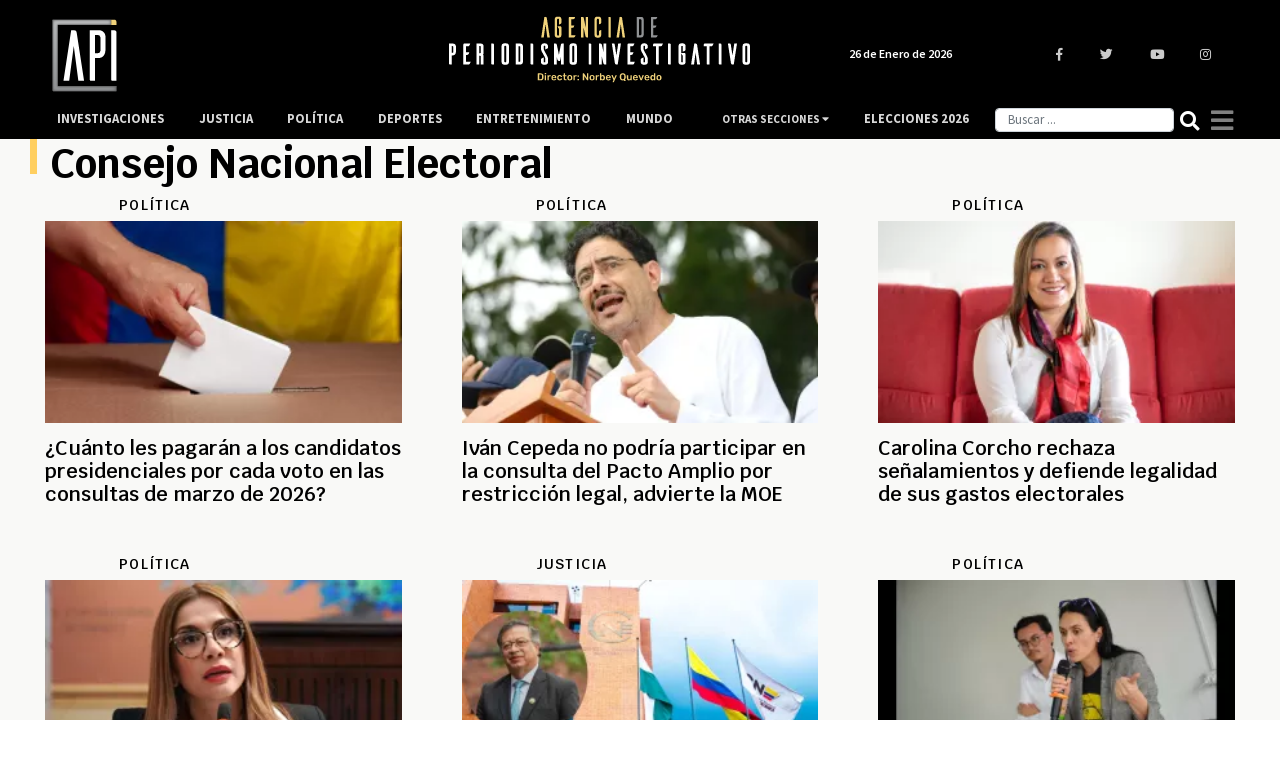

--- FILE ---
content_type: text/html; charset=UTF-8
request_url: https://www.agenciapi.co/noticias/consejo-nacional-electoral
body_size: 11054
content:
<!DOCTYPE html>
<html lang="es" dir="ltr" prefix="content: http://purl.org/rss/1.0/modules/content/  dc: http://purl.org/dc/terms/  foaf: http://xmlns.com/foaf/0.1/  og: http://ogp.me/ns#  rdfs: http://www.w3.org/2000/01/rdf-schema#  schema: http://schema.org/  sioc: http://rdfs.org/sioc/ns#  sioct: http://rdfs.org/sioc/types#  skos: http://www.w3.org/2004/02/skos/core#  xsd: http://www.w3.org/2001/XMLSchema# ">
  <head>
    <title>Consejo Nacional Electoral: noticias, videos, fotos y más contenido - Agenciapi.co</title>
    <meta charset="utf-8" />
<meta name="description" content="Lea las noticias de Consejo Nacional Electoral: artículos de interés, imágenes, videos relacionados y el más reciente contenido de Consejo Nacional Electoral en Colombia y el mundo." />
<link rel="canonical" href="https://www.agenciapi.co/noticias/consejo-nacional-electoral" />
<meta name="robots" content="index, follow, max-image-preview:large" />
<meta name="abstract" content="Noticias de Consejo Nacional Electoral: artículos de interés, imágenes, videos relacionados y el más reciente contenido de Consejo Nacional Electoral: en Colombia y el mundo." />
<meta name="geo.position" content="4.677020; -74.055364" />
<meta name="icbm" content="4.677020, -74.055364" />
<meta property="og:site_name" content="Agenciapi.co" />
<meta property="og:type" content="News" />
<meta property="og:title" content="Consejo Nacional Electoral: noticias, videos, fotos y más contenido - Agenciapi.co" />
<meta property="og:description" content="Lea las noticias de Consejo Nacional Electoral: artículos de interés, imágenes, videos relacionados y el más reciente contenido de Consejo Nacional Electoral en Colombia y el mundo." />
<meta property="og:image" content="https://www.agenciapi.co/sites/default/files/default_share.png" />
<meta property="og:image:url" content="https://www.agenciapi.co/sites/default/files/default_share.png" />
<meta property="og:image:secure_url" content="https://www.agenciapi.co/sites/default/files/default_share.png" />
<meta property="article:author" content="Agenciapi.co" />
<meta name="twitter:card" content="summary_large_image" />
<meta name="twitter:site" content="@Agencia_API" />
<meta name="twitter:title" content="Consejo Nacional Electoral: noticias, videos, fotos y más contenido - Agenciapi.co" />
<meta name="twitter:description" content="Lea las noticias de Consejo Nacional Electoral: artículos de interés, imágenes, videos relacionados y el más reciente contenido de Consejo Nacional Electoral en Colombia y el mundo." />
<meta name="twitter:creator" content="@Agencia_API" />
<meta name="twitter:image:alt" content="Agencia de Periodismo Investigativo" />
<meta name="twitter:image" content="http://agenciapi.lococal/sites/default/files/default_share.png" />
<meta name="Generator" content="Drupal 10 (https://www.drupal.org)" />
<meta name="MobileOptimized" content="width" />
<meta name="HandheldFriendly" content="true" />
<meta name="viewport" content="width=device-width, initial-scale=1.0" />
<link rel="icon" href="/sites/default/files/favicon.ico" type="image/vnd.microsoft.icon" />

    <meta name="genre" content="News">
    <meta name="distribution" content="global">
    <meta name="organization" content="Agencia de Periodismo Investigativo">    
    <link rel="stylesheet" media="all" href="/core/modules/system/css/components/align.module.css?t9gyri" />
<link rel="stylesheet" media="all" href="/core/modules/system/css/components/fieldgroup.module.css?t9gyri" />
<link rel="stylesheet" media="all" href="/core/modules/system/css/components/container-inline.module.css?t9gyri" />
<link rel="stylesheet" media="all" href="/core/modules/system/css/components/clearfix.module.css?t9gyri" />
<link rel="stylesheet" media="all" href="/core/modules/system/css/components/details.module.css?t9gyri" />
<link rel="stylesheet" media="all" href="/core/modules/system/css/components/hidden.module.css?t9gyri" />
<link rel="stylesheet" media="all" href="/core/modules/system/css/components/item-list.module.css?t9gyri" />
<link rel="stylesheet" media="all" href="/core/modules/system/css/components/js.module.css?t9gyri" />
<link rel="stylesheet" media="all" href="/core/modules/system/css/components/nowrap.module.css?t9gyri" />
<link rel="stylesheet" media="all" href="/core/modules/system/css/components/position-container.module.css?t9gyri" />
<link rel="stylesheet" media="all" href="/core/modules/system/css/components/reset-appearance.module.css?t9gyri" />
<link rel="stylesheet" media="all" href="/core/modules/system/css/components/resize.module.css?t9gyri" />
<link rel="stylesheet" media="all" href="/core/modules/system/css/components/system-status-counter.css?t9gyri" />
<link rel="stylesheet" media="all" href="/core/modules/system/css/components/system-status-report-counters.css?t9gyri" />
<link rel="stylesheet" media="all" href="/core/modules/system/css/components/system-status-report-general-info.css?t9gyri" />
<link rel="stylesheet" media="all" href="/core/modules/system/css/components/tablesort.module.css?t9gyri" />
<link rel="stylesheet" media="all" href="/core/modules/views/css/views.module.css?t9gyri" />
<link rel="stylesheet" media="all" href="/core/modules/layout_discovery/layouts/onecol/onecol.css?t9gyri" />
<link rel="stylesheet" media="all" href="/themes/custom/apitheme/bootstrap/css/bootstrap.min.css?t9gyri" />
<link rel="stylesheet" media="all" href="/themes/custom/apitheme/css/style.css?t9gyri" />
<link rel="stylesheet" media="all" href="/themes/custom/apitheme/css/media-queries.css?t9gyri" />
<link rel="stylesheet" media="all" href="https://cdnjs.cloudflare.com/ajax/libs/tiny-slider/2.9.3/tiny-slider.css" />
<link rel="stylesheet" media="all" href="/themes/custom/apitheme/owlcarousel/owl.carousel.min.css?t9gyri" />
<link rel="stylesheet" media="all" href="/themes/custom/apitheme/owlcarousel/owl.theme.default.css?t9gyri" />

    
    <style type="text/css">@font-face {font-family:Rubik;font-style:normal;font-weight:400;src:url(/cf-fonts/s/rubik/5.0.18/latin/400/normal.woff2);unicode-range:U+0000-00FF,U+0131,U+0152-0153,U+02BB-02BC,U+02C6,U+02DA,U+02DC,U+0304,U+0308,U+0329,U+2000-206F,U+2074,U+20AC,U+2122,U+2191,U+2193,U+2212,U+2215,U+FEFF,U+FFFD;font-display:swap;}@font-face {font-family:Rubik;font-style:normal;font-weight:400;src:url(/cf-fonts/s/rubik/5.0.18/cyrillic/400/normal.woff2);unicode-range:U+0301,U+0400-045F,U+0490-0491,U+04B0-04B1,U+2116;font-display:swap;}@font-face {font-family:Rubik;font-style:normal;font-weight:400;src:url(/cf-fonts/s/rubik/5.0.18/hebrew/400/normal.woff2);unicode-range:U+0590-05FF,U+200C-2010,U+20AA,U+25CC,U+FB1D-FB4F;font-display:swap;}@font-face {font-family:Rubik;font-style:normal;font-weight:400;src:url(/cf-fonts/s/rubik/5.0.18/cyrillic-ext/400/normal.woff2);unicode-range:U+0460-052F,U+1C80-1C88,U+20B4,U+2DE0-2DFF,U+A640-A69F,U+FE2E-FE2F;font-display:swap;}@font-face {font-family:Rubik;font-style:normal;font-weight:400;src:url(/cf-fonts/s/rubik/5.0.18/arabic/400/normal.woff2);unicode-range:U+0600-06FF,U+0750-077F,U+0870-088E,U+0890-0891,U+0898-08E1,U+08E3-08FF,U+200C-200E,U+2010-2011,U+204F,U+2E41,U+FB50-FDFF,U+FE70-FE74,U+FE76-FEFC;font-display:swap;}@font-face {font-family:Rubik;font-style:normal;font-weight:400;src:url(/cf-fonts/s/rubik/5.0.18/latin-ext/400/normal.woff2);unicode-range:U+0100-02AF,U+0304,U+0308,U+0329,U+1E00-1E9F,U+1EF2-1EFF,U+2020,U+20A0-20AB,U+20AD-20CF,U+2113,U+2C60-2C7F,U+A720-A7FF;font-display:swap;}@font-face {font-family:Rubik;font-style:normal;font-weight:500;src:url(/cf-fonts/s/rubik/5.0.18/latin-ext/500/normal.woff2);unicode-range:U+0100-02AF,U+0304,U+0308,U+0329,U+1E00-1E9F,U+1EF2-1EFF,U+2020,U+20A0-20AB,U+20AD-20CF,U+2113,U+2C60-2C7F,U+A720-A7FF;font-display:swap;}@font-face {font-family:Rubik;font-style:normal;font-weight:500;src:url(/cf-fonts/s/rubik/5.0.18/cyrillic/500/normal.woff2);unicode-range:U+0301,U+0400-045F,U+0490-0491,U+04B0-04B1,U+2116;font-display:swap;}@font-face {font-family:Rubik;font-style:normal;font-weight:500;src:url(/cf-fonts/s/rubik/5.0.18/arabic/500/normal.woff2);unicode-range:U+0600-06FF,U+0750-077F,U+0870-088E,U+0890-0891,U+0898-08E1,U+08E3-08FF,U+200C-200E,U+2010-2011,U+204F,U+2E41,U+FB50-FDFF,U+FE70-FE74,U+FE76-FEFC;font-display:swap;}@font-face {font-family:Rubik;font-style:normal;font-weight:500;src:url(/cf-fonts/s/rubik/5.0.18/cyrillic-ext/500/normal.woff2);unicode-range:U+0460-052F,U+1C80-1C88,U+20B4,U+2DE0-2DFF,U+A640-A69F,U+FE2E-FE2F;font-display:swap;}@font-face {font-family:Rubik;font-style:normal;font-weight:500;src:url(/cf-fonts/s/rubik/5.0.18/hebrew/500/normal.woff2);unicode-range:U+0590-05FF,U+200C-2010,U+20AA,U+25CC,U+FB1D-FB4F;font-display:swap;}@font-face {font-family:Rubik;font-style:normal;font-weight:500;src:url(/cf-fonts/s/rubik/5.0.18/latin/500/normal.woff2);unicode-range:U+0000-00FF,U+0131,U+0152-0153,U+02BB-02BC,U+02C6,U+02DA,U+02DC,U+0304,U+0308,U+0329,U+2000-206F,U+2074,U+20AC,U+2122,U+2191,U+2193,U+2212,U+2215,U+FEFF,U+FFFD;font-display:swap;}@font-face {font-family:Rubik;font-style:normal;font-weight:700;src:url(/cf-fonts/s/rubik/5.0.18/latin/700/normal.woff2);unicode-range:U+0000-00FF,U+0131,U+0152-0153,U+02BB-02BC,U+02C6,U+02DA,U+02DC,U+0304,U+0308,U+0329,U+2000-206F,U+2074,U+20AC,U+2122,U+2191,U+2193,U+2212,U+2215,U+FEFF,U+FFFD;font-display:swap;}@font-face {font-family:Rubik;font-style:normal;font-weight:700;src:url(/cf-fonts/s/rubik/5.0.18/arabic/700/normal.woff2);unicode-range:U+0600-06FF,U+0750-077F,U+0870-088E,U+0890-0891,U+0898-08E1,U+08E3-08FF,U+200C-200E,U+2010-2011,U+204F,U+2E41,U+FB50-FDFF,U+FE70-FE74,U+FE76-FEFC;font-display:swap;}@font-face {font-family:Rubik;font-style:normal;font-weight:700;src:url(/cf-fonts/s/rubik/5.0.18/cyrillic-ext/700/normal.woff2);unicode-range:U+0460-052F,U+1C80-1C88,U+20B4,U+2DE0-2DFF,U+A640-A69F,U+FE2E-FE2F;font-display:swap;}@font-face {font-family:Rubik;font-style:normal;font-weight:700;src:url(/cf-fonts/s/rubik/5.0.18/latin-ext/700/normal.woff2);unicode-range:U+0100-02AF,U+0304,U+0308,U+0329,U+1E00-1E9F,U+1EF2-1EFF,U+2020,U+20A0-20AB,U+20AD-20CF,U+2113,U+2C60-2C7F,U+A720-A7FF;font-display:swap;}@font-face {font-family:Rubik;font-style:normal;font-weight:700;src:url(/cf-fonts/s/rubik/5.0.18/hebrew/700/normal.woff2);unicode-range:U+0590-05FF,U+200C-2010,U+20AA,U+25CC,U+FB1D-FB4F;font-display:swap;}@font-face {font-family:Rubik;font-style:normal;font-weight:700;src:url(/cf-fonts/s/rubik/5.0.18/cyrillic/700/normal.woff2);unicode-range:U+0301,U+0400-045F,U+0490-0491,U+04B0-04B1,U+2116;font-display:swap;}@font-face {font-family:Rubik;font-style:normal;font-weight:900;src:url(/cf-fonts/s/rubik/5.0.18/cyrillic/900/normal.woff2);unicode-range:U+0301,U+0400-045F,U+0490-0491,U+04B0-04B1,U+2116;font-display:swap;}@font-face {font-family:Rubik;font-style:normal;font-weight:900;src:url(/cf-fonts/s/rubik/5.0.18/cyrillic-ext/900/normal.woff2);unicode-range:U+0460-052F,U+1C80-1C88,U+20B4,U+2DE0-2DFF,U+A640-A69F,U+FE2E-FE2F;font-display:swap;}@font-face {font-family:Rubik;font-style:normal;font-weight:900;src:url(/cf-fonts/s/rubik/5.0.18/arabic/900/normal.woff2);unicode-range:U+0600-06FF,U+0750-077F,U+0870-088E,U+0890-0891,U+0898-08E1,U+08E3-08FF,U+200C-200E,U+2010-2011,U+204F,U+2E41,U+FB50-FDFF,U+FE70-FE74,U+FE76-FEFC;font-display:swap;}@font-face {font-family:Rubik;font-style:normal;font-weight:900;src:url(/cf-fonts/s/rubik/5.0.18/hebrew/900/normal.woff2);unicode-range:U+0590-05FF,U+200C-2010,U+20AA,U+25CC,U+FB1D-FB4F;font-display:swap;}@font-face {font-family:Rubik;font-style:normal;font-weight:900;src:url(/cf-fonts/s/rubik/5.0.18/latin/900/normal.woff2);unicode-range:U+0000-00FF,U+0131,U+0152-0153,U+02BB-02BC,U+02C6,U+02DA,U+02DC,U+0304,U+0308,U+0329,U+2000-206F,U+2074,U+20AC,U+2122,U+2191,U+2193,U+2212,U+2215,U+FEFF,U+FFFD;font-display:swap;}@font-face {font-family:Rubik;font-style:normal;font-weight:900;src:url(/cf-fonts/s/rubik/5.0.18/latin-ext/900/normal.woff2);unicode-range:U+0100-02AF,U+0304,U+0308,U+0329,U+1E00-1E9F,U+1EF2-1EFF,U+2020,U+20A0-20AB,U+20AD-20CF,U+2113,U+2C60-2C7F,U+A720-A7FF;font-display:swap;}</style>
    <!--<script defer src="https://use.fontawesome.com/releases/v5.0.13/js/all.js" integrity="sha384-xymdQtn1n3lH2wcu0qhcdaOpQwyoarkgLVxC/wZ5q7h9gHtxICrpcaSUfygqZGOe" crossorigin="anonymous"></script>-->
    <link rel="stylesheet" href="https://use.fontawesome.com/releases/v5.0.13/css/all.css" integrity="sha384-DNOHZ68U8hZfKXOrtjWvjxusGo9WQnrNx2sqG0tfsghAvtVlRW3tvkXWZh58N9jp" crossorigin="anonymous">
    <!-- Google Tag Manager -->
    <script type="888b278f04751eb9dae7a16c-text/javascript">(function(w,d,s,l,i){w[l]=w[l]||[];w[l].push({'gtm.start':
    new Date().getTime(),event:'gtm.js'});var f=d.getElementsByTagName(s)[0],
    j=d.createElement(s),dl=l!='dataLayer'?'&l='+l:'';j.async=true;j.src=
    'https://www.googletagmanager.com/gtm.js?id='+i+dl;f.parentNode.insertBefore(j,f);
    })(window,document,'script','dataLayer','GTM-WL2NC45');</script>
    <!-- End Google Tag Manager -->
    
    <script async custom-element="amp-auto-ads" src="https://cdn.ampproject.org/v0/amp-auto-ads-0.1.js" type="888b278f04751eb9dae7a16c-text/javascript"></script>
    <meta name="facebook-domain-verification" content="6l0g88hm12cy30s1cp204yekqd89pd" />
    <meta name="google-site-verification" content="bmHMsnlOLN7ppreh9ICTHzVfOJjY0Uon5ow6ijkqOLY" />
  </head>
  <body>
    
    <!-- Google Tag Manager (noscript) -->
    <noscript><iframe src="https://www.googletagmanager.com/ns.html?id=GTM-WL2NC45"
    height="0" width="0" style="display:none;visibility:hidden"></iframe></noscript>
    <!-- End Google Tag Manager (noscript) -->
        
      <div class="dialog-off-canvas-main-canvas" data-off-canvas-main-canvas>
    <script type="application/ld+json">{
  "@context": "https://schema.org",
  "@type":"NewsMediaOrganization",
  "name":"Agencia de Periodismo Investigativo",
  "url":"https://www.agenciapi.co",
  "logo":{
    "@type":"ImageObject",
    "url":"https://www.agenciapi.co/sites/default/files/default_share.png",
    "width":"1258"
  },
  "sameAs":[
    "https://www.facebook.com/Agencia-de-Periodismo-Investigativo-1815626541807349",
    "https://twitter.com/Agencia_API?lang=es",
    "https://www.youtube.com/channel/UCEA7EVrQ5_ZyHfmTr0klvzg?view_as=subscriber",
    "https://www.instagram.com/api_agencia"
  ]}
</script>
<script type="application/ld+json">{
  "@context": "http://schema.org",
  "@type": "WebSite",
  "name": "Agencia de Periodismo Investigativo",
  "url": "https://www.agenciapi.co",
  "sameAs":[
    "https://www.facebook.com/Agencia-de-Periodismo-Investigativo-1815626541807349",
    "https://twitter.com/Agencia_API?lang=es",
    "https://www.youtube.com/channel/UCEA7EVrQ5_ZyHfmTr0klvzg?view_as=subscriber",
    "https://www.instagram.com/api_agencia"
  ]}
</script>
<header id="header" class="header" role="banner" aria-label="Cabecera de sitio">
    
</header>

<main id="content" class="column main-content margin-contenido" role="main">
  <div class="container">
      <div>
    <div data-drupal-messages-fallback class="hidden"></div>
<div id="block-apitheme-content">
  
    
        <div class="layout layout--onecol">
    <div  class="layout__region layout__region--content">
      <div class="block-region-content"><div class="views-element-container">
  
    
      <div><div class="js-view-dom-id-52712188760d8bae47c74535a7669df5d4e3146bd64f80944d90f515a3136176">
  
  
  

  
  
  


  <div class="col-12 row">
    <div class="linea-decoracion-etiquetas-view"> </div>
    <h1 class="titulo-home-etiquetas"> Consejo Nacional Electoral  </h1>

  </div>

  <div class="col-md-12 contenedor-etiquetas-view">
      

  <div class="row">


    <div  class="col-md-4 col-sm-12 col-xs-12">
  
    


<div class="row col-12 cabecera-contenidos-mas-noticias-home">

<div class="col-6 titulo-secciones-mas-noticias">

<a href="/politica">

<h3>Política</h3>

</a>

</div>


</div>


<div class="col-12 contenedor-interno-mas-noticias-home">

<a href="/noticia/politica/cuanto-les-pagaran-los-candidatos-presidenciales-por-cada-voto-en-las-consultas-de-marzo-de-2026">
      
            <div>  <a href="/noticia/politica/cuanto-les-pagaran-los-candidatos-presidenciales-por-cada-voto-en-las-consultas-de-marzo-de-2026" hreflang="es"><img loading="lazy" src="/sites/default/files/styles/imagen_mas_noticias/public/2023-10/elecciones-colombia-2023-portada.jpg.webp?itok=6hUONUOS" width="276" height="156" alt="elecciones-colombia-2023-portada" typeof="foaf:Image" />
</a>
</div>
      
</a>

<a href="/noticia/politica/cuanto-les-pagaran-los-candidatos-presidenciales-por-cada-voto-en-las-consultas-de-marzo-de-2026">

<h2 class="titulo-noticias-seccion-mas-noticias"> ¿Cuánto les pagarán a los candidatos presidenciales por cada voto en las consultas de marzo de 2026? </h2>

</a>

</div>







    </div>
  

    <div  class="col-md-4 col-sm-12 col-xs-12">
  
    


<div class="row col-12 cabecera-contenidos-mas-noticias-home">

<div class="col-6 titulo-secciones-mas-noticias">

<a href="/politica">

<h3>Política</h3>

</a>

</div>


</div>


<div class="col-12 contenedor-interno-mas-noticias-home">

<a href="/noticia/politica/ivan-cepeda-no-podria-participar-en-la-consulta-del-pacto-amplio-por-restriccion-legal-advierte-la-moe">
      
            <div>  <a href="/noticia/politica/ivan-cepeda-no-podria-participar-en-la-consulta-del-pacto-amplio-por-restriccion-legal-advierte-la-moe" hreflang="es"><img loading="lazy" src="/sites/default/files/styles/imagen_mas_noticias/public/2026-01/599754948_18355992118165938_8288419214896501750_n.jpg.webp?itok=_WBlVUh1" width="276" height="156" alt="ivan cepeda reacciona a captura de maduro" typeof="foaf:Image" />
</a>
</div>
      
</a>

<a href="/noticia/politica/ivan-cepeda-no-podria-participar-en-la-consulta-del-pacto-amplio-por-restriccion-legal-advierte-la-moe">

<h2 class="titulo-noticias-seccion-mas-noticias"> Iván Cepeda no podría participar en la consulta del Pacto Amplio por restricción legal, advierte la MOE </h2>

</a>

</div>







    </div>
  

    <div  class="col-md-4 col-sm-12 col-xs-12">
  
    


<div class="row col-12 cabecera-contenidos-mas-noticias-home">

<div class="col-6 titulo-secciones-mas-noticias">

<a href="/politica">

<h3>Política</h3>

</a>

</div>


</div>


<div class="col-12 contenedor-interno-mas-noticias-home">

<a href="/noticia/politica/carolina-corcho-rechaza-senalamientos-y-defiende-legalidad-de-sus-gastos-electorales">
      
            <div>  <a href="/noticia/politica/carolina-corcho-rechaza-senalamientos-y-defiende-legalidad-de-sus-gastos-electorales" hreflang="es"><img loading="lazy" src="/sites/default/files/styles/imagen_mas_noticias/public/2023-04/Minsalud%20Carolina%20Corcho.jpg.webp?itok=zVorBlRl" width="276" height="156" alt="Minsalud Carolina Corcho" typeof="foaf:Image" />
</a>
</div>
      
</a>

<a href="/noticia/politica/carolina-corcho-rechaza-senalamientos-y-defiende-legalidad-de-sus-gastos-electorales">

<h2 class="titulo-noticias-seccion-mas-noticias"> Carolina Corcho rechaza señalamientos y defiende legalidad de sus gastos electorales </h2>

</a>

</div>







    </div>
  

    <div  class="col-md-4 col-sm-12 col-xs-12">
  
    


<div class="row col-12 cabecera-contenidos-mas-noticias-home">

<div class="col-6 titulo-secciones-mas-noticias">

<a href="/politica">

<h3>Política</h3>

</a>

</div>


</div>


<div class="col-12 contenedor-interno-mas-noticias-home">

<a href="/noticia/politica/juvinao-cuestiona-prestamo-de-742-millones-campana-de-corcho-y-pide-explicaciones-por-empresa-sin-actividad">
      
            <div>  <a href="/noticia/politica/juvinao-cuestiona-prestamo-de-742-millones-campana-de-corcho-y-pide-explicaciones-por-empresa-sin-actividad" hreflang="es"><img loading="lazy" src="/sites/default/files/styles/imagen_mas_noticias/public/2025-10/CIR7D7JW2VHXBFY5GKDFQHGFJ4.jpg.webp?itok=NIC2MrXC" width="276" height="156" alt="Representante Juvinao denuncia irregularidades icetex" typeof="foaf:Image" />
</a>
</div>
      
</a>

<a href="/noticia/politica/juvinao-cuestiona-prestamo-de-742-millones-campana-de-corcho-y-pide-explicaciones-por-empresa-sin-actividad">

<h2 class="titulo-noticias-seccion-mas-noticias"> Juvinao cuestiona préstamo de $742 millones a campaña de Corcho y pide explicaciones por empresa sin actividad </h2>

</a>

</div>







    </div>
  

    <div  class="col-md-4 col-sm-12 col-xs-12">
  
    


<div class="row col-12 cabecera-contenidos-mas-noticias-home">

<div class="col-6 titulo-secciones-mas-noticias">

<a href="/justicia">

<h3>Justicia</h3>

</a>

</div>


</div>


<div class="col-12 contenedor-interno-mas-noticias-home">

<a href="/noticia/justicia/tribunal-superior-de-bogota-nego-tutela-de-colombia-humana-contra-sancion-del-cne-campana-petro-2022">
      
            <div>  <a href="/noticia/justicia/tribunal-superior-de-bogota-nego-tutela-de-colombia-humana-contra-sancion-del-cne-campana-petro-2022" hreflang="es"><img loading="lazy" src="/sites/default/files/styles/imagen_mas_noticias/public/2024-10/Petro%20CNE%20%281%29.jpg.webp?itok=v-Ic81Rw" width="276" height="156" alt="Petro CNE" typeof="foaf:Image" />
</a>
</div>
      
</a>

<a href="/noticia/justicia/tribunal-superior-de-bogota-nego-tutela-de-colombia-humana-contra-sancion-del-cne-campana-petro-2022">

<h2 class="titulo-noticias-seccion-mas-noticias"> Tribunal Superior de Bogotá negó tutela de Colombia Humana contra sanción del CNE a campaña Petro 2022 </h2>

</a>

</div>







    </div>
  

    <div  class="col-md-4 col-sm-12 col-xs-12">
  
    


<div class="row col-12 cabecera-contenidos-mas-noticias-home">

<div class="col-6 titulo-secciones-mas-noticias">

<a href="/politica">

<h3>Política</h3>

</a>

</div>


</div>


<div class="col-12 contenedor-interno-mas-noticias-home">

<a href="/noticia/politica/cne-abre-indagacion-por-solicitud-de-revocatoria-contra-la-lista-del-pacto-historico-la-camara-por-bogota">
      
            <div>  <a href="/noticia/politica/cne-abre-indagacion-por-solicitud-de-revocatoria-contra-la-lista-del-pacto-historico-la-camara-por-bogota" hreflang="es"><img loading="lazy" src="/sites/default/files/styles/imagen_mas_noticias/public/2025-12/Mar%C3%ADa%20del%20Mar%20Pizarro.jpg.webp?itok=6ceY7Yun" width="276" height="156" alt="María del Mar Pizarro" typeof="foaf:Image" />
</a>
</div>
      
</a>

<a href="/noticia/politica/cne-abre-indagacion-por-solicitud-de-revocatoria-contra-la-lista-del-pacto-historico-la-camara-por-bogota">

<h2 class="titulo-noticias-seccion-mas-noticias"> CNE abre indagación por solicitud de revocatoria contra la lista del Pacto Histórico a la Cámara por Bogotá </h2>

</a>

</div>







    </div>
  

    <div  class="col-md-4 col-sm-12 col-xs-12">
  
    


<div class="row col-12 cabecera-contenidos-mas-noticias-home">

<div class="col-6 titulo-secciones-mas-noticias">

<a href="/politica">

<h3>Política</h3>

</a>

</div>


</div>


<div class="col-12 contenedor-interno-mas-noticias-home">

<a href="/noticia/politica/carlos-caicedo-se-retira-de-las-consultas-interpartidistas-del-8-de-marzo-tras-cierre-de-inscripciones">
      
            <div>  <a href="/noticia/politica/carlos-caicedo-se-retira-de-las-consultas-interpartidistas-del-8-de-marzo-tras-cierre-de-inscripciones" hreflang="es"><img loading="lazy" src="/sites/default/files/styles/imagen_mas_noticias/public/2023-10/Carlos%20Caicedo.jpg.webp?itok=T35ju4jR" width="276" height="156" alt="Carlos Caicedo" typeof="foaf:Image" />
</a>
</div>
      
</a>

<a href="/noticia/politica/carlos-caicedo-se-retira-de-las-consultas-interpartidistas-del-8-de-marzo-tras-cierre-de-inscripciones">

<h2 class="titulo-noticias-seccion-mas-noticias"> Carlos Caicedo se retira de las consultas interpartidistas del 8 de marzo tras cierre de inscripciones </h2>

</a>

</div>







    </div>
  

    <div  class="col-md-4 col-sm-12 col-xs-12">
  
    


<div class="row col-12 cabecera-contenidos-mas-noticias-home">

<div class="col-6 titulo-secciones-mas-noticias">

<a href="/politica">

<h3>Política</h3>

</a>

</div>


</div>


<div class="col-12 contenedor-interno-mas-noticias-home">

<a href="/noticia/politica/cambio-radical-se-aparta-de-la-consulta-del-8-de-marzo-y-redefine-su-ruta-para-las-presidenciales-de-2026">
      
            <div>  <a href="/noticia/politica/cambio-radical-se-aparta-de-la-consulta-del-8-de-marzo-y-redefine-su-ruta-para-las-presidenciales-de-2026" hreflang="es"><img loading="lazy" src="/sites/default/files/styles/imagen_mas_noticias/public/2025-12/U7VXJB7UXJGNROGDZQOTMFTVFQ.jpg.webp?itok=7o_nzjrf" width="276" height="156" alt="Cambio Radical formalizó su retiro de la consulta interpartidista, decisión que modifica la estrategia de la oposición rumbo a las elecciones presidenciales de 2026 - crédito @PCambioRadical/X" typeof="foaf:Image" />
</a>
</div>
      
</a>

<a href="/noticia/politica/cambio-radical-se-aparta-de-la-consulta-del-8-de-marzo-y-redefine-su-ruta-para-las-presidenciales-de-2026">

<h2 class="titulo-noticias-seccion-mas-noticias"> Cambio Radical se aparta de la consulta del 8 de marzo y redefine su ruta para las presidenciales de 2026 </h2>

</a>

</div>







    </div>
  

    <div  class="col-md-4 col-sm-12 col-xs-12">
  
    


<div class="row col-12 cabecera-contenidos-mas-noticias-home">

<div class="col-6 titulo-secciones-mas-noticias">

<a href="/politica">

<h3>Política</h3>

</a>

</div>


</div>


<div class="col-12 contenedor-interno-mas-noticias-home">

<a href="/noticia/politica/benedetti-pide-anular-sancion-del-cne-contra-el-pacto-historico-por-presuntas-irregularidades-en-la-votacion">
      
            <div>  <a href="/noticia/politica/benedetti-pide-anular-sancion-del-cne-contra-el-pacto-historico-por-presuntas-irregularidades-en-la-votacion" hreflang="es"><img loading="lazy" src="/sites/default/files/styles/imagen_mas_noticias/public/2025-09/Benedetti%20Visa.jpg.webp?itok=pQSeQIvJ" width="276" height="156" alt="Benedetti visa" typeof="foaf:Image" />
</a>
</div>
      
</a>

<a href="/noticia/politica/benedetti-pide-anular-sancion-del-cne-contra-el-pacto-historico-por-presuntas-irregularidades-en-la-votacion">

<h2 class="titulo-noticias-seccion-mas-noticias"> Benedetti pide anular sanción del CNE contra el Pacto Histórico por presuntas irregularidades en la votación </h2>

</a>

</div>







    </div>
  

    <div  class="col-md-4 col-sm-12 col-xs-12">
  
    


<div class="row col-12 cabecera-contenidos-mas-noticias-home">

<div class="col-6 titulo-secciones-mas-noticias">

<a href="/empresas">

<h3>Empresas</h3>

</a>

</div>


</div>


<div class="col-12 contenedor-interno-mas-noticias-home">

<a href="/noticia/empresas/piden-suspender-ricardo-roa-de-ecopetrol-tras-sancion-del-cne-por-financiacion-de-campana">
      
            <div>  <a href="/noticia/empresas/piden-suspender-ricardo-roa-de-ecopetrol-tras-sancion-del-cne-por-financiacion-de-campana" hreflang="es"><img loading="lazy" src="/sites/default/files/styles/imagen_mas_noticias/public/2025-09/Ricardo%20Roa%20en%20Presidencia.jpg.webp?itok=tK0bJLfa" width="276" height="156" alt="Ricardo Roa en la Presidencia" typeof="foaf:Image" />
</a>
</div>
      
</a>

<a href="/noticia/empresas/piden-suspender-ricardo-roa-de-ecopetrol-tras-sancion-del-cne-por-financiacion-de-campana">

<h2 class="titulo-noticias-seccion-mas-noticias"> Piden suspender a Ricardo Roa de Ecopetrol tras sanción del CNE por financiación de campaña </h2>

</a>

</div>







    </div>
  

    <div  class="col-md-4 col-sm-12 col-xs-12">
  
    


<div class="row col-12 cabecera-contenidos-mas-noticias-home">

<div class="col-6 titulo-secciones-mas-noticias">

<a href="/justicia">

<h3>Justicia</h3>

</a>

</div>


</div>


<div class="col-12 contenedor-interno-mas-noticias-home">

<a href="/noticia/justicia/cne-rechaza-ataques-contra-magistrados-tras-sancion-campana-petro-presidente">
      
            <div>  <a href="/noticia/justicia/cne-rechaza-ataques-contra-magistrados-tras-sancion-campana-petro-presidente" hreflang="es"><img loading="lazy" src="/sites/default/files/styles/imagen_mas_noticias/public/2022-07/5a8a1e901b041.jpeg.webp?itok=CQGWolfH" width="276" height="156" alt="CNE 16" typeof="foaf:Image" />
</a>
</div>
      
</a>

<a href="/noticia/justicia/cne-rechaza-ataques-contra-magistrados-tras-sancion-campana-petro-presidente">

<h2 class="titulo-noticias-seccion-mas-noticias"> CNE rechaza ataques contra magistrados tras sanción a campaña Petro Presidente </h2>

</a>

</div>







    </div>
  

    <div  class="col-md-4 col-sm-12 col-xs-12">
  
    


<div class="row col-12 cabecera-contenidos-mas-noticias-home">

<div class="col-6 titulo-secciones-mas-noticias">

<a href="/politica">

<h3>Política</h3>

</a>

</div>


</div>


<div class="col-12 contenedor-interno-mas-noticias-home">

<a href="/noticia/politica/tribunal-de-bogota-niega-tutela-sobre-la-personeria-del-pacto-historico-y-remite-el-caso-la-contenciosa">
      
            <div>  <a href="/noticia/politica/tribunal-de-bogota-niega-tutela-sobre-la-personeria-del-pacto-historico-y-remite-el-caso-la-contenciosa" hreflang="es"><img loading="lazy" src="/sites/default/files/styles/imagen_mas_noticias/public/2025-11/0001-Pacto-Historico.jpg.webp?itok=YyzH_FkC" width="276" height="156" alt="Pacto Histórico banderas" typeof="foaf:Image" />
</a>
</div>
      
</a>

<a href="/noticia/politica/tribunal-de-bogota-niega-tutela-sobre-la-personeria-del-pacto-historico-y-remite-el-caso-la-contenciosa">

<h2 class="titulo-noticias-seccion-mas-noticias">  Tribunal de Bogotá niega tutela sobre la personería del Pacto Histórico y remite el caso a la vía contenciosa </h2>

</a>

</div>







    </div>
  

    <div  class="col-md-4 col-sm-12 col-xs-12">
  
    


<div class="row col-12 cabecera-contenidos-mas-noticias-home">

<div class="col-6 titulo-secciones-mas-noticias">

<a href="/politica">

<h3>Política</h3>

</a>

</div>


</div>


<div class="col-12 contenedor-interno-mas-noticias-home">

<a href="/noticia/politica/no-hay-un-solo-peso-del-narcotrafico-en-mi-campana-presidente-petro">
      
            <div>  <a href="/noticia/politica/no-hay-un-solo-peso-del-narcotrafico-en-mi-campana-presidente-petro" hreflang="es"><img loading="lazy" src="/sites/default/files/styles/imagen_mas_noticias/public/2025-11/Nueva%20Petro%2025.jpg.webp?itok=nbbDppo1" width="276" height="156" alt="Petro nueva 25" typeof="foaf:Image" />
</a>
</div>
      
</a>

<a href="/noticia/politica/no-hay-un-solo-peso-del-narcotrafico-en-mi-campana-presidente-petro">

<h2 class="titulo-noticias-seccion-mas-noticias"> “No hay un solo peso del narcotráfico en mi campaña”, presidente Petro </h2>

</a>

</div>







    </div>
  

    <div  class="col-md-4 col-sm-12 col-xs-12">
  
    


<div class="row col-12 cabecera-contenidos-mas-noticias-home">

<div class="col-6 titulo-secciones-mas-noticias">

<a href="/politica">

<h3>Política</h3>

</a>

</div>


</div>


<div class="col-12 contenedor-interno-mas-noticias-home">

<a href="/noticia/politica/elementos-clave-del-informe-de-la-moe-sobre-gastos-en-las-campanas-presidenciales-en-colombia">
      
            <div>  <a href="/noticia/politica/elementos-clave-del-informe-de-la-moe-sobre-gastos-en-las-campanas-presidenciales-en-colombia" hreflang="es"><img loading="lazy" src="/sites/default/files/styles/imagen_mas_noticias/public/2025-11/Elecciones%20en%20Colombia.jpg.webp?itok=96XWhLyb" width="276" height="156" alt="Elecciones en Colombia nov 17" typeof="foaf:Image" />
</a>
</div>
      
</a>

<a href="/noticia/politica/elementos-clave-del-informe-de-la-moe-sobre-gastos-en-las-campanas-presidenciales-en-colombia">

<h2 class="titulo-noticias-seccion-mas-noticias">  Elementos clave del informe de la MOE sobre gastos en las campañas presidenciales en Colombia </h2>

</a>

</div>







    </div>
  

    <div  class="col-md-4 col-sm-12 col-xs-12">
  
    


<div class="row col-12 cabecera-contenidos-mas-noticias-home">

<div class="col-6 titulo-secciones-mas-noticias">

<a href="/politica">

<h3>Política</h3>

</a>

</div>


</div>


<div class="col-12 contenedor-interno-mas-noticias-home">

<a href="/noticia/politica/consejo-de-estado-admite-demanda-de-paloma-valencia-contra-la-personeria-juridica-del-pacto-historico">
      
            <div>  <a href="/noticia/politica/consejo-de-estado-admite-demanda-de-paloma-valencia-contra-la-personeria-juridica-del-pacto-historico" hreflang="es"><img loading="lazy" src="/sites/default/files/styles/imagen_mas_noticias/public/2025-11/Paloma%20nueva.jpg.webp?itok=_2fowx_M" width="276" height="156" alt="Paloma Valencia nueva" typeof="foaf:Image" />
</a>
</div>
      
</a>

<a href="/noticia/politica/consejo-de-estado-admite-demanda-de-paloma-valencia-contra-la-personeria-juridica-del-pacto-historico">

<h2 class="titulo-noticias-seccion-mas-noticias"> Consejo de Estado admite demanda de Paloma Valencia contra la personería jurídica del Pacto Histórico </h2>

</a>

</div>







    </div>
  

    <div  class="col-md-4 col-sm-12 col-xs-12">
  
    


<div class="row col-12 cabecera-contenidos-mas-noticias-home">

<div class="col-6 titulo-secciones-mas-noticias">

<a href="/politica">

<h3>Política</h3>

</a>

</div>


</div>


<div class="col-12 contenedor-interno-mas-noticias-home">

<a href="/noticia/politica/benedetti-denuncia-fallas-graves-en-la-organizacion-de-la-consulta-del-pacto-historico">
      
            <div>  <a href="/noticia/politica/benedetti-denuncia-fallas-graves-en-la-organizacion-de-la-consulta-del-pacto-historico" hreflang="es"><img loading="lazy" src="/sites/default/files/styles/imagen_mas_noticias/public/2025-10/___-_Barranquilla-es-hoy-el-epicentro-del-di%C3%A1logo-parlamentario-internacional.El-ministro-de.jpg.webp?itok=-aCUjyRv" width="276" height="156" alt="armando benedetti sobre reforma a la salud" typeof="foaf:Image" />
</a>
</div>
      
</a>

<a href="/noticia/politica/benedetti-denuncia-fallas-graves-en-la-organizacion-de-la-consulta-del-pacto-historico">

<h2 class="titulo-noticias-seccion-mas-noticias"> Benedetti denuncia fallas graves en la organización de la consulta del Pacto Histórico </h2>

</a>

</div>







    </div>
  

    <div  class="col-md-4 col-sm-12 col-xs-12">
  
    


<div class="row col-12 cabecera-contenidos-mas-noticias-home">

<div class="col-6 titulo-secciones-mas-noticias">

<a href="/politica">

<h3>Política</h3>

</a>

</div>


</div>


<div class="col-12 contenedor-interno-mas-noticias-home">

<a href="/noticia/politica/cne-rechaza-ataque-de-benedetti-tras-llamarlos-politiqueros-y-chantajistas">
      
            <div>  <a href="/noticia/politica/cne-rechaza-ataque-de-benedetti-tras-llamarlos-politiqueros-y-chantajistas" hreflang="es"><img loading="lazy" src="/sites/default/files/styles/imagen_mas_noticias/public/2025-10/483166173_18490966285058206_2460644948377677245_n.jpg.webp?itok=g30rZAL3" width="276" height="156" alt="armando benedetti mininterior cne" typeof="foaf:Image" />
</a>
</div>
      
</a>

<a href="/noticia/politica/cne-rechaza-ataque-de-benedetti-tras-llamarlos-politiqueros-y-chantajistas">

<h2 class="titulo-noticias-seccion-mas-noticias"> CNE rechaza ataque de Benedetti tras llamarlos “politiqueros y chantajistas” </h2>

</a>

</div>







    </div>
  

    <div  class="col-md-4 col-sm-12 col-xs-12">
  
    


<div class="row col-12 cabecera-contenidos-mas-noticias-home">

<div class="col-6 titulo-secciones-mas-noticias">

<a href="/politica">

<h3>Política</h3>

</a>

</div>


</div>


<div class="col-12 contenedor-interno-mas-noticias-home">

<a href="/noticia/politica/cne-confirma-personeria-juridica-al-partido-progresistas-liderado-por-maria-jose-pizarro">
      
            <div>  <a href="/noticia/politica/cne-confirma-personeria-juridica-al-partido-progresistas-liderado-por-maria-jose-pizarro" hreflang="es"><img loading="lazy" src="/sites/default/files/styles/imagen_mas_noticias/public/2025-10/Pizarro%20CNE.jpg.webp?itok=JdsoGAwW" width="276" height="156" alt="Pizarro Progresista" typeof="foaf:Image" />
</a>
</div>
      
</a>

<a href="/noticia/politica/cne-confirma-personeria-juridica-al-partido-progresistas-liderado-por-maria-jose-pizarro">

<h2 class="titulo-noticias-seccion-mas-noticias"> CNE confirma personería jurídica al partido Progresistas liderado por María José Pizarro </h2>

</a>

</div>







    </div>
  

    <div  class="col-md-4 col-sm-12 col-xs-12">
  
    


<div class="row col-12 cabecera-contenidos-mas-noticias-home">

<div class="col-6 titulo-secciones-mas-noticias">

<a href="/politica">

<h3>Política</h3>

</a>

</div>


</div>


<div class="col-12 contenedor-interno-mas-noticias-home">

<a href="/noticia/politica/cne-abre-investigacion-contra-alvaro-uribe-por-presunta-inscripcion-irregular-al-senado">
      
            <div>  <a href="/noticia/politica/cne-abre-investigacion-contra-alvaro-uribe-por-presunta-inscripcion-irregular-al-senado" hreflang="es"><img loading="lazy" src="/sites/default/files/styles/imagen_mas_noticias/public/2025-10/Alvaro%20Uribe%20V%C3%A9lez.png.webp?itok=TzJjNzFx" width="276" height="156" alt="Alvaro Uribe Vélez oct 25" typeof="foaf:Image" />
</a>
</div>
      
</a>

<a href="/noticia/politica/cne-abre-investigacion-contra-alvaro-uribe-por-presunta-inscripcion-irregular-al-senado">

<h2 class="titulo-noticias-seccion-mas-noticias"> CNE abre investigación contra Álvaro Uribe por presunta inscripción irregular al Senado </h2>

</a>

</div>







    </div>
  

    <div  class="col-md-4 col-sm-12 col-xs-12">
  
    


<div class="row col-12 cabecera-contenidos-mas-noticias-home">

<div class="col-6 titulo-secciones-mas-noticias">

<a href="/politica">

<h3>Política</h3>

</a>

</div>


</div>


<div class="col-12 contenedor-interno-mas-noticias-home">

<a href="/noticia/politica/daniel-quintero-no-podria-ser-candidato-presidencial-en-2026-tras-renunciar-al-pacto-historico-segun-la-moe">
      
            <div>  <a href="/noticia/politica/daniel-quintero-no-podria-ser-candidato-presidencial-en-2026-tras-renunciar-al-pacto-historico-segun-la-moe" hreflang="es"><img loading="lazy" src="/sites/default/files/styles/imagen_mas_noticias/public/2025-09/Daniel%20Quintero%2C%20ex%20alcalde%20de%20Medellin.jpg.webp?itok=1rdRycpu" width="276" height="156" alt="Daniel Quintero, ex alcalde de Medellin 2525" typeof="foaf:Image" />
</a>
</div>
      
</a>

<a href="/noticia/politica/daniel-quintero-no-podria-ser-candidato-presidencial-en-2026-tras-renunciar-al-pacto-historico-segun-la-moe">

<h2 class="titulo-noticias-seccion-mas-noticias"> Daniel Quintero no podría ser candidato presidencial en 2026 tras renunciar al Pacto Histórico, según la MOE </h2>

</a>

</div>







    </div>
  

  </div>

  </div>

    <nav class="pager" role="navigation" aria-labelledby="pagination-heading">
    <h4 id="pagination-heading" class="visually-hidden">Paginación</h4>
    <ul class="pager__items js-pager__items">
                                                        <li class="pager__item is-active">
                                          <a href="?_wrapper_format=html&amp;page=0" title="Página actual" aria-current="page">
            <span class="visually-hidden">
              Page
            </span>1</a>
        </li>
              <li class="pager__item">
                                          <a href="?_wrapper_format=html&amp;page=1" title="Go to page 2">
            <span class="visually-hidden">
              Page
            </span>2</a>
        </li>
              <li class="pager__item">
                                          <a href="?_wrapper_format=html&amp;page=2" title="Go to page 3">
            <span class="visually-hidden">
              Page
            </span>3</a>
        </li>
              <li class="pager__item">
                                          <a href="?_wrapper_format=html&amp;page=3" title="Go to page 4">
            <span class="visually-hidden">
              Page
            </span>4</a>
        </li>
              <li class="pager__item">
                                          <a href="?_wrapper_format=html&amp;page=4" title="Go to page 5">
            <span class="visually-hidden">
              Page
            </span>5</a>
        </li>
              <li class="pager__item">
                                          <a href="?_wrapper_format=html&amp;page=5" title="Go to page 6">
            <span class="visually-hidden">
              Page
            </span>6</a>
        </li>
              <li class="pager__item">
                                          <a href="?_wrapper_format=html&amp;page=6" title="Go to page 7">
            <span class="visually-hidden">
              Page
            </span>7</a>
        </li>
              <li class="pager__item">
                                          <a href="?_wrapper_format=html&amp;page=7" title="Go to page 8">
            <span class="visually-hidden">
              Page
            </span>8</a>
        </li>
              <li class="pager__item">
                                          <a href="?_wrapper_format=html&amp;page=8" title="Go to page 9">
            <span class="visually-hidden">
              Page
            </span>9</a>
        </li>
                          <li class="pager__item pager__item--ellipsis" role="presentation">&hellip;</li>
                          <li class="pager__item pager__item--next">
          <a href="?_wrapper_format=html&amp;page=1" title="Ir a la página siguiente" rel="next">
            <span class="visually-hidden">Siguiente página</span>
            <span aria-hidden="true">››</span>
          </a>
        </li>
                          <li class="pager__item pager__item--last">
          <a href="?_wrapper_format=html&amp;page=9" title="Ir a la última página">
            <span class="visually-hidden">Última página</span>
            <span aria-hidden="true">Última »</span>
          </a>
        </li>
          </ul>
  </nav>


  
  

  
  
</div>
</div>

  </div>
</div>
    </div>
  </div>

  </div>

  </div>

  </div>
  <!--<section class="section">
    <a id="main-content" tabindex="-1"></a>

  </section>-->
</main>
<footer class="site-footer">
          <div class="site-footer__top clearfix">
          <div>
    <div id="block-piedepagina">
  
    
      <div class="footer-api">

  <div class="col-12">
      <div class="row">
          <div class="col-lg-3 siganosmobile">
                <h2>SÍGANOS</h2>
                <ul class="enlaces-siganos">
                  <li>
                  <a href=" https://www.facebook.com/Agencia-de-Periodismo-Investigativo-1815626541807349" title="Facebook" class="social-link" target="blank">
                    <i class="fab fa-facebook-f"></i>
                  </a>
                  <a href="https://twitter.com/Agencia_API?lang=es" title="Twitter" class="social-link" target="blank">
                    <i class="fab fa-twitter"></i>
                  </a>
                  <a href="https://www.youtube.com/channel/UCEA7EVrQ5_ZyHfmTr0klvzg?view_as=subscriber" title="YouTube" class="social-link" target="blank">
                    <i class="fab fa-youtube"></i>
                  </a>

                  <a href="https://www.instagram.com/api_agencia" title="Instagram" class="social-link" target="blank">
                    <i class="fab fa-instagram"></i>
                  </a>



                </li>
                </ul>
            </div>
          <div class="col-lg-4 contenedor-secciones-footer">
            <h2 class="titulo-secciones"><span>SECCIONES</span></h2>
            <div class="wrapper-enlaces-menu">
              
    


      <ul class="enlaces-menu">
        


            
                         <li>

                                      <a href="/justicia" data-drupal-link-system-path="taxonomy/term/11">Justicia</a>
            

            










          </li>
        


            
                         <li>

                                      <a href="/politica" data-drupal-link-system-path="taxonomy/term/6">Política</a>
            

            










          </li>
        


            
                         <li>

                                      <a href="/deportes" data-drupal-link-system-path="taxonomy/term/5">Deportes</a>
            

            










          </li>
        


            
                         <li>

                                      <a href="/entretenimiento" data-drupal-link-system-path="taxonomy/term/14">Entretenimiento</a>
            

            










          </li>
        


            
                         <li>

                                      <a href="/mundo" data-drupal-link-system-path="taxonomy/term/10516">Mundo</a>
            

            










          </li>
        


            
                
                  <li subitem.attributes.addClass(classes)>


                                                      <a href="/narcotrafico" data-drupal-link-system-path="taxonomy/term/10">Narcotráfico</a>
                  





                  </li>

                
                  <li subitem.attributes.addClass(classes)>


                                                      <a href="/regiones" data-drupal-link-system-path="taxonomy/term/12">Regiones</a>
                  





                  </li>

                
                  <li subitem.attributes.addClass(classes)>


                                                      <a href="/empresas" data-drupal-link-system-path="taxonomy/term/13">Empresas</a>
                  





                  </li>

                
                  <li subitem.attributes.addClass(classes)>


                                                      <a href="/salud" data-drupal-link-system-path="taxonomy/term/15">Salud</a>
                  





                  </li>

                
                  <li subitem.attributes.addClass(classes)>


                                                      <a href="/academia" data-drupal-link-system-path="taxonomy/term/16">Academia</a>
                  





                  </li>

                
                  <li subitem.attributes.addClass(classes)>


                                                      <a href="/de-memoria" data-drupal-link-system-path="taxonomy/term/35">De memoria</a>
                  





                  </li>

                

                
    


      <ul class="enlaces-menu">
        


            
                         <li>

                                      <a href="/narcotrafico" data-drupal-link-system-path="taxonomy/term/10">Narcotráfico</a>
            

            










          </li>
        


            
                         <li>

                                      <a href="/regiones" data-drupal-link-system-path="taxonomy/term/12">Regiones</a>
            

            










          </li>
        


            
                         <li>

                                      <a href="/empresas" data-drupal-link-system-path="taxonomy/term/13">Empresas</a>
            

            










          </li>
        


            
                         <li>

                                      <a href="/salud" data-drupal-link-system-path="taxonomy/term/15">Salud</a>
            

            










          </li>
        


            
                         <li>

                                      <a href="/academia" data-drupal-link-system-path="taxonomy/term/16">Academia</a>
            

            










          </li>
        


            
                         <li>

                                      <a href="/de-memoria" data-drupal-link-system-path="taxonomy/term/35">De memoria</a>
            

            










          </li>
        




      </ul>
  

            










          </li>
        


            
                         <li>

                                      <a href="/investigaciones" data-drupal-link-system-path="investigaciones">Investigaciones</a>
            

            










          </li>
        


            
                         <li>

                                      <a href="/seccion/elecciones-2026" data-drupal-link-system-path="taxonomy/term/94496">Elecciones 2026</a>
            

            










          </li>
        




      </ul>
  
            </div>
          </div>
          <div class="col-lg-8">
            <div class="row">
              <div class="col-lg-3">
                <h2 class="titulo-acercade"><span>ACERCA DE</span></h2>
                <ul class="enlaces-acerca">
                  <li class="">
                    <a href="/editorial" title="" class="">
                      Del Director
                    </a>
                  </li>
                                    <li class="">
                    <a href="/quienes-somos" title="" class="">
                      Quiénes somos
                    </a>
                  </li>
                  <li class="">
                    <a href="/contactenos" title="" class="">
                      Contáctenos
                    </a>
                  </li>
                  <li class="">
                    <a href="https://www.agenciapi.co/politica-privacidad-tratamiento-datos-personales">
                        Política de privacidad
                    </a>
                  </li>
                </ul>
              </div>
              <div class="col-lg-3 siganosdesktop">
                <h2><span>SÍGANOS</span></h2>
                <ul class="enlaces-siganos">
                  <li>
                  <a href=" https://www.facebook.com/Agencia-de-Periodismo-Investigativo-1815626541807349" title="Facebook" class="social-link" target="blank">
                    <i class="fab fa-facebook-f"></i>
                  </a>
                  <a href="https://twitter.com/Agencia_API?lang=es" title="Twitter" class="social-link" target="blank">
                    <i class="fab fa-twitter"></i>
                  </a>
                  <a href="https://www.youtube.com/channel/UCEA7EVrQ5_ZyHfmTr0klvzg?view_as=subscriber" title="YouTube" class="social-link" target="blank">
                    <i class="fab fa-youtube"></i>
                  </a>
                  <a href="https://www.instagram.com/api_agencia" title="Instagram" class="social-link" target="blank">
                    <i class="fab fa-instagram"></i>
                  </a>

                </li>
                </ul>
              </div>


              <div class="col-lg-3">
                <h2 class="paute-mobiles"><span>PAUTE CON NOSOTROS</span></h2>
                <p class="paute-mail-mobile"><a style="color:rgba(255,255,255,.5);" href="/cdn-cgi/l/email-protection#dcaca9beb0b5bfb5b8bdb89cbdbbb9b2bfb5bdacb5f2bfb3"><span class="__cf_email__" data-cfemail="6f1f1a0d03060c060b0e0b2f0e080a010c060e1f06410c00">[email&#160;protected]</span></a></p>
              </div>


              <div class="col-lg-3">
                <p class="logo-zone-footer"> <img loading="lazy" src="/themes/custom/apitheme/img/logosymbol.svg" alt="API"> </p>
                <p class="logo-zone-footer"><span class="year-copyright-footer" style="color:rgba(255,255,255,.5);font-size:12px;">2026</span></p>
                <p class="logo-zone-footer text-info-footer-mobile"><span class="copyright-text-footer" style="color:rgba(255,255,255,.5);">AGENCIA DE PERIODISMO </span></p>
                <p class="logo-zone-footer text-info-footer-mobile"><span class="copyright-text-footer" style="color:rgba(255,255,255,.5);">INVESTIGATIVO </span> </p>

              </div>




            </div>
          </div>
        </div>

  </div>
</div>




 
  </div>
<div id="block-encabezado">
  
    
      
<nav class="navbar navbar-expand-md navbar-dark fixed-top bg-dark container nav-agenciapi">

    <div class="col-12 row contenedor-headermobile-desplegue">

      <div class="col-4"> </div>

      <div class="col-6 contenedor-header-mobile">

        <a href="/" title="Agencia de periodismo investigativo">
          <img loading="lazy" src="/themes/custom/apitheme/img/logo.svg" class="logo-movil" alt="Logo de Agencia de Periodismo Investigativo">
        </a>
        
      </div>

      <div class="col-2 container-hamburguesa-movil" href="#">
        
        <i id="mobile-menu-expander" class="fas fa-bars"></i>
      
      </div>

    </div>


    <div class="col-12 row contenedor-header-desplegue">

      <div class="col-4 contenedor-logo-little">
      <a href="/" title="Agencia de periodismo investigativo">
      
        <img loading="lazy" src="/themes/custom/apitheme/img/logosymbol.svg" class="simbol-api">

      </a>
      </div>

      <div class="col-3 contenedor-logo-extendido">

        <a href="/" title="Agencia de periodismo investigativo">
        <img loading="lazy" src="/themes/custom/apitheme/img/logodesk.svg" class="logo-api-desktop">
        </a>

      </div>

      <div class="col-3 contenedor-fecha-menu">

        <span class="fecha-menu"> 26 de Enero de 2026 

      </div>

      <div class="redes-header col-2">

          <a href=" https://www.facebook.com/Agencia-de-Periodismo-Investigativo-1815626541807349" title="Facebook" class="social-link-header" target="blank">
            <i class="fab fa-facebook-f"></i>
          </a>
          <a href="https://twitter.com/Agencia_API?lang=es" title="Twitter" class="social-link-header" target="blank">
            <i class="fab fa-twitter"></i>
          </a>
          <a href="https://www.youtube.com/channel/UCEA7EVrQ5_ZyHfmTr0klvzg?view_as=subscriber" title="YouTube" class="social-link-header" target="blank">
            <i class="fab fa-youtube"></i>
          </a>

          <a href="https://www.instagram.com/api_agencia" title="Instagram" class="social-link-header" target="blank">
            <i class="fab fa-instagram"></i>
          </a>

      </div>

    </div>
    
    
    <button class="navbar-toggler" type="button" data-toggle="collapse" data-target="#navbarCollapse" aria-controls="navbarCollapse" aria-expanded="false" aria-label="Toggle navigation">
    <span class="navbar-toggler-icon"></span>
    </button>

    <div class="collapse navbar-collapse" id="navbarCollapse">
        
    

          <ul class="navbar-nav mr-auto" itemscope itemtype="http://www.schema.org/SiteNavigationElement">
    
        <li class="nav-item field-search-mobile">
        
        <div class="row search-mobile-row">
      
        <input type="searchterm-mobile" class="form-control" id="InputSearchMobile" aria-describedby="emailHelp" placeholder="Buscar ...">  

        <i id="buscarMobile" class="MobileSearch fas fa-search submenu-item"></i>


      
        </div>

        </li>


        <li class="nav-item header-logo-encogido">
        
       <a class="logo-encogido" href="/">
        <img loading="lazy" src="/themes/custom/apitheme/img/logosymbol.svg" class="simbol-api-new">
        </a>

        </li>

        
                            <li class="nav-item">


          
            
            
                                        <h3><a href="/investigaciones" class="nav-link" data-drupal-link-system-path="investigaciones">Investigaciones</a></h3>
            

            

            
          </li>
                            <li class="nav-item">


          
            
            
                                        <h3><a href="/justicia" class="nav-link" data-drupal-link-system-path="taxonomy/term/11">Justicia</a></h3>
            

            

            
          </li>
                            <li class="nav-item">


          
            
            
                                        <h3><a href="/politica" class="nav-link" data-drupal-link-system-path="taxonomy/term/6">Política</a></h3>
            

            

            
          </li>
                            <li class="nav-item">


          
            
            
                                        <h3><a href="/deportes" class="nav-link" data-drupal-link-system-path="taxonomy/term/5">Deportes</a></h3>
            

            

            
          </li>
                            <li class="nav-item">


          
            
            
                                        <h3><a href="/entretenimiento" class="nav-link" data-drupal-link-system-path="taxonomy/term/14">Entretenimiento</a></h3>
            

            

            
          </li>
                            <li class="nav-item">


          
            
            
                                        <h3><a href="/mundo" class="nav-link" data-drupal-link-system-path="taxonomy/term/10516">Mundo</a></h3>
            

            

            
          </li>
                            <li class="nav-item">


          
            
            
            
                <div class="dropdown otras-secciones-title-dropdown">

                <span class="nav-link otras-secciones-title">Otras secciones <i class="fas fa-caret-down"></i> </span>


                <div class="dropdown-content otras-secciones-dropdown">


                
          
                                
                <h3><a href="/regiones" data-drupal-link-system-path="taxonomy/term/12">Regiones</a></h3>
              
                
          
                                
                <h3><a href="/narcotrafico" data-drupal-link-system-path="taxonomy/term/10">Narcotráfico</a></h3>
              
                
          
                                
                <h3><a href="/empresas" data-drupal-link-system-path="taxonomy/term/13">Empresas</a></h3>
              
                
          
                                
                <h3><a href="/salud" data-drupal-link-system-path="taxonomy/term/15">Salud</a></h3>
              
                
          
                                
                <h3><a href="/academia" data-drupal-link-system-path="taxonomy/term/16">Academia</a></h3>
              
                
          
                                
                <h3><a href="/de-memoria" data-drupal-link-system-path="taxonomy/term/35">De memoria</a></h3>
              
                
                </div>

                </div>

        
                  
    
          

            

            
          </li>
                            <li class="nav-item">


          
            
            
                                        <h3><a href="/seccion/elecciones-2026" class="nav-link" data-drupal-link-system-path="taxonomy/term/94496">Elecciones 2026</a></h3>
            

            

            
          </li>
        
        <li class="nav-item d-block d-sm-block d-md-none d-lg-none d-xl-none">
          <a href="/consejo-editorial" title="" class="nav-link">
            <h3 class="editorial consejoed">Consejo <span class="editorial">Editorial</span></h3>
          </a>
        </li>
        <li class="nav-item d-block d-sm-block d-md-none d-lg-none d-xl-none">
          <a href="/quienes-somos" title="" class="nav-link">
            <h3 class="quienes-somos quieneswhite"> Quienes <span class="quienes-somos"> somos </span></h3>
          </a>
        </li>
        <li class="nav-item d-block d-sm-block d-md-none d-lg-none d-xl-none">
          <a href="/contactenos" title="" class="nav-link">
            <h3 class="contactenoswhite">Contáctenos</h3>
          </a>
        </li>
                <li class="nav-item d-block d-sm-block d-md-none d-lg-none d-xl-none">
          <span>
            <span class="siganosyellow">Síganos</span>
          </span>
        </li>
        <li class="nav-item d-block d-sm-block d-md-none d-lg-none d-xl-none social-icons-mobile">
          <a href="https://www.facebook.com/AgenciaPeriodismoInvestigativo/" title="Facebook" class="social-link" target="blank">
            <i class="fab fa-facebook-f"></i>
          </a>
          <a href="https://twitter.com/Agencia_API?lang=es" title="Twitter" class="social-link" target="blank">
            <i class="fab fa-twitter"></i>
          </a>
          <a href="https://www.youtube.com/channel/UCEA7EVrQ5_ZyHfmTr0klvzg?view_as=subscriber" title="YouTube" class="social-link" target="blank">
            <i class="fab fa-youtube"></i>
          </a>

           <a href="https://www.instagram.com/api_agencia" title="Instagram" class="social-link" target="blank">
            <i class="fab fa-instagram"></i>
          </a>

        </li>

        <li class="nav-item d-block d-sm-block d-md-none d-lg-none d-xl-none" style="text-align: center;">
          <a>
            <span class="director-text-mobile">Director Norbey Quevedo </span>
          </a>
        </li>


        <li class="nav-item d-block d-sm-block d-md-none d-lg-none d-xl-none">
          <div class="logo">
            <a href="/home" title="Agencia de Periodismo Investigativo"></a>
            <img loading="lazy" src="/themes/custom/apitheme/img/logosymbol.svg">
          </div>
        </li>
        <li class="nav-item d-block d-sm-block d-md-none d-lg-none d-xl-none">
          <div class="copyright">
            <i class="far fa-copyright"></i> <span>2018</span>
          </div>
        </li>
        <li class="nav-item d-block d-sm-block d-md-none d-lg-none d-xl-none">
          <div class="api">
            agencia de periodismo investigativo
          </div>
        </li>
        <li class="nav-item d-block d-sm-block d-md-none d-lg-none d-xl-none">
          <div class="direccion">
            Dirección de ubicación
          </div>
        </li>

        <li>
        
        
      <div class="col-12 d-none d-sm-none d-md-block d-lg-block d-xl-block">
          
      <div class="row">
        <div class="menu-secundario">



          <div id="busquedaDesktop">
            
          </div>
          <input type="searchterm" class="form-control" id="InputSearchDesk" aria-describedby="emailHelp" placeholder="Buscar ...">     
          <i id="buscarDesktopnew" class="DeskSearch fas fa-search submenu-item"></i>
          
                    <a id="submenu" class="submenu-item">
            <i class="fas fa-bars"></i>
          </a>
          <div class="despliegue-menu" id="despliegueMenu">
            <div class="col-12">
                            <div class="row justify-content-end">
                <a href="/quienes-somos" title="">
                  <span>Quiénes somos</span>
                </a>
              </div>
              <div class="row justify-content-end">
                <a href="/contactenos" title="">
                  <span>Contáctenos</span>
                </a>
              </div>

              <div class="row justify-content-end" style="align-items: center; padding-right: 0.8em;">
                <span>
                  Síganos
                </span>
                <a href="https://www.facebook.com/AgenciaPeriodismoInvestigativo/" title="Facebook" class="social-link-secondmenu" target="blank">
                  <i class="fab fa-facebook-f"></i>
                </a>
                <a href="https://twitter.com/Agencia_API?lang=es" title="Twitter" class="social-link-secondmenu" target="blank">
                  <i class="fab fa-twitter"></i>
                </a>
                <a href="https://www.youtube.com/channel/UCEA7EVrQ5_ZyHfmTr0klvzg?view_as=subscriber" title="YouTube" class="social-link-secondmenu" target="blank">
                  <i class="fab fa-youtube"></i>
                </a>
                <a href="https://www.instagram.com/api_agencia" title="Instagram" class="social-link-secondmenu" target="blank">
                    <i class="fab fa-instagram"></i>
                </a>
              </div>


              <div class="row justify-content-end">
                <a style="color: #909090; margin-bottom: 1em;">Director Norbey Quevedo</a>
              </div>
            </div>
          </div>
          
        </div>
        
      </div>

      </div>

        </li>
      </ul>
<!--          <script type="application/ld+json">
          {
            "@context": "http://schema.org",
            "@graph":[
                              {
                  "@context": "http://schema.org",
                  "@type":"SiteNavigationElement",
                  "name": "Investigaciones",
                  "url":"https://agenciapi.co/investigaciones"
                }
                ,                              {
                  "@context": "http://schema.org",
                  "@type":"SiteNavigationElement",
                  "name": "Justicia",
                  "url":"https://agenciapi.co/justicia"
                }
                ,                              {
                  "@context": "http://schema.org",
                  "@type":"SiteNavigationElement",
                  "name": "Política",
                  "url":"https://agenciapi.co/politica"
                }
                ,                              {
                  "@context": "http://schema.org",
                  "@type":"SiteNavigationElement",
                  "name": "Deportes",
                  "url":"https://agenciapi.co/deportes"
                }
                ,                              {
                  "@context": "http://schema.org",
                  "@type":"SiteNavigationElement",
                  "name": "Entretenimiento",
                  "url":"https://agenciapi.co/entretenimiento"
                }
                ,                              {
                  "@context": "http://schema.org",
                  "@type":"SiteNavigationElement",
                  "name": "Mundo",
                  "url":"https://agenciapi.co/mundo"
                }
                ,                              {
                  "@context": "http://schema.org",
                  "@type":"SiteNavigationElement",
                  "name": "Otras secciones",
                  "url":"https://agenciapi.co"
                }
                ,                              {
                  "@context": "http://schema.org",
                  "@type":"SiteNavigationElement",
                  "name": "Elecciones 2026",
                  "url":"https://agenciapi.co/seccion/elecciones-2026"
                }
                                          ]
          }
      </script> -->
  
    </div>

    


 </nav>

 

 
  </div>

  </div>

      </div>
      </div>
</footer>

  </div>

    <script data-cfasync="false" src="/cdn-cgi/scripts/5c5dd728/cloudflare-static/email-decode.min.js"></script><script src="https://cdnjs.cloudflare.com/ajax/libs/popper.js/1.12.9/umd/popper.min.js" integrity="sha384-ApNbgh9B+Y1QKtv3Rn7W3mgPxhU9K/ScQsAP7hUibX39j7fakFPskvXusvfa0b4Q" crossorigin="anonymous" type="888b278f04751eb9dae7a16c-text/javascript"></script>
    
    <script type="application/json" data-drupal-selector="drupal-settings-json">{"path":{"baseUrl":"\/","pathPrefix":"","currentPath":"taxonomy\/term\/13792","currentPathIsAdmin":false,"isFront":false,"currentLanguage":"es","currentQuery":{"_wrapper_format":"html"}},"pluralDelimiter":"\u0003","suppressDeprecationErrors":true,"statistics":{"url":"\/core\/modules\/statistics\/statistics.php","data":{"nid":"69913"}},"basePath":"https:\/\/www.agenciapi.co","user":{"uid":0,"permissionsHash":"fb46b649f9a71ea6f770adcc5111796ccde7ce734956bd9317c566eb7fd65d72"}}</script>
<script src="/core/assets/vendor/jquery/jquery.min.js?v=3.7.1" type="888b278f04751eb9dae7a16c-text/javascript"></script>
<script src="/core/assets/vendor/once/once.min.js?v=1.0.1" type="888b278f04751eb9dae7a16c-text/javascript"></script>
<script src="/sites/default/files/languages/es_kS8Dk3gZTbHwXKbAIxfdC-_RFmPKBok76uKYDbSvG6o.js?t9gyri" type="888b278f04751eb9dae7a16c-text/javascript"></script>
<script src="/core/misc/drupalSettingsLoader.js?v=10.5.0" type="888b278f04751eb9dae7a16c-text/javascript"></script>
<script src="/core/misc/drupal.js?v=10.5.0" type="888b278f04751eb9dae7a16c-text/javascript"></script>
<script src="/core/misc/drupal.init.js?v=10.5.0" type="888b278f04751eb9dae7a16c-text/javascript"></script>
<script src="/themes/custom/apitheme/bootstrap/js/bootstrap.min.js?t9gyri" type="888b278f04751eb9dae7a16c-text/javascript"></script>
<script src="/themes/custom/apitheme/js/apitheme.js?t9gyri" type="888b278f04751eb9dae7a16c-text/javascript"></script>
<script src="/themes/custom/apitheme/js/imagesinline.js?t9gyri" type="888b278f04751eb9dae7a16c-text/javascript"></script>
<script src="https://cdnjs.cloudflare.com/ajax/libs/tiny-slider/2.9.2/min/tiny-slider.js" type="888b278f04751eb9dae7a16c-text/javascript"></script>
<script src="/themes/custom/apitheme/js/slideroptions.js?t9gyri" type="888b278f04751eb9dae7a16c-text/javascript"></script>
<script src="/themes/custom/apitheme/js/busqueda.js?t9gyri" type="888b278f04751eb9dae7a16c-text/javascript"></script>
<script src="/themes/custom/apitheme/owlcarousel/owl.carousel.min.js?v=2.2.3" type="888b278f04751eb9dae7a16c-text/javascript"></script>
<script src="/core/modules/statistics/statistics.js?v=10.5.0" type="888b278f04751eb9dae7a16c-text/javascript"></script>

    <amp-auto-ads type="adsense" data-ad-client="ca-pub-2543063173075835"></amp-auto-ads>
  <script src="/cdn-cgi/scripts/7d0fa10a/cloudflare-static/rocket-loader.min.js" data-cf-settings="888b278f04751eb9dae7a16c-|49" defer></script><script defer src="https://static.cloudflareinsights.com/beacon.min.js/vcd15cbe7772f49c399c6a5babf22c1241717689176015" integrity="sha512-ZpsOmlRQV6y907TI0dKBHq9Md29nnaEIPlkf84rnaERnq6zvWvPUqr2ft8M1aS28oN72PdrCzSjY4U6VaAw1EQ==" data-cf-beacon='{"version":"2024.11.0","token":"3b8d861ea2044b63bc4f33d5e738b5bc","r":1,"server_timing":{"name":{"cfCacheStatus":true,"cfEdge":true,"cfExtPri":true,"cfL4":true,"cfOrigin":true,"cfSpeedBrain":true},"location_startswith":null}}' crossorigin="anonymous"></script>
</body>
</html>


--- FILE ---
content_type: text/html; charset=utf-8
request_url: https://www.google.com/recaptcha/api2/aframe
body_size: 268
content:
<!DOCTYPE HTML><html><head><meta http-equiv="content-type" content="text/html; charset=UTF-8"></head><body><script nonce="-DHtqVjZGPiNvYtq8Hz2bw">/** Anti-fraud and anti-abuse applications only. See google.com/recaptcha */ try{var clients={'sodar':'https://pagead2.googlesyndication.com/pagead/sodar?'};window.addEventListener("message",function(a){try{if(a.source===window.parent){var b=JSON.parse(a.data);var c=clients[b['id']];if(c){var d=document.createElement('img');d.src=c+b['params']+'&rc='+(localStorage.getItem("rc::a")?sessionStorage.getItem("rc::b"):"");window.document.body.appendChild(d);sessionStorage.setItem("rc::e",parseInt(sessionStorage.getItem("rc::e")||0)+1);localStorage.setItem("rc::h",'1769427979658');}}}catch(b){}});window.parent.postMessage("_grecaptcha_ready", "*");}catch(b){}</script></body></html>